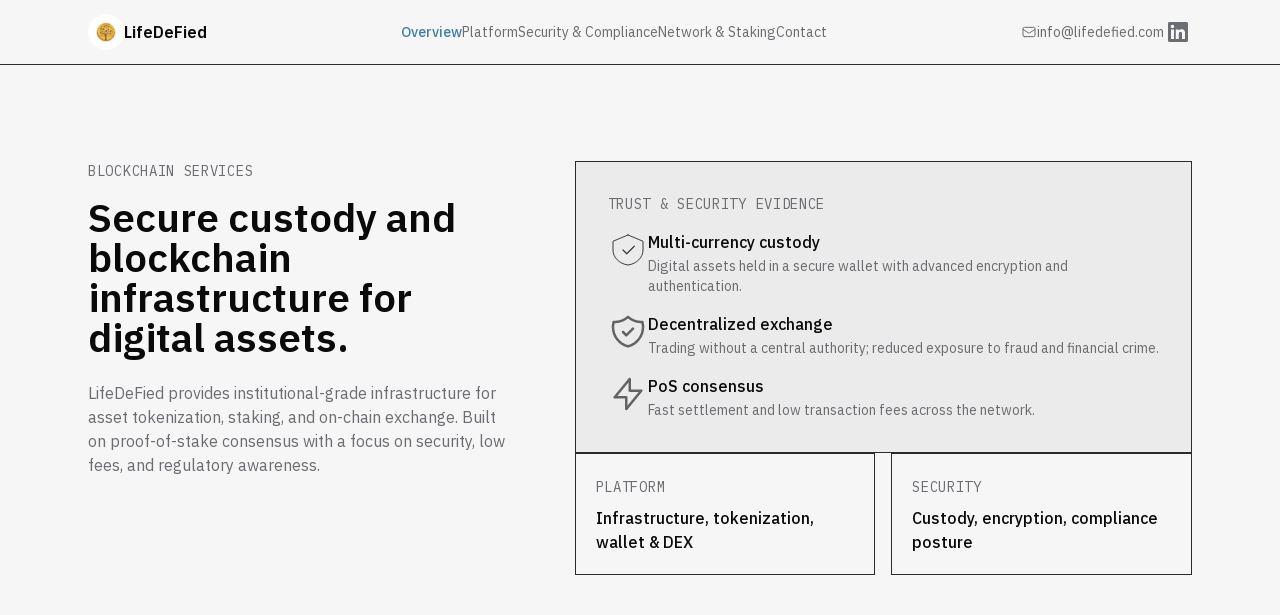

--- FILE ---
content_type: text/html
request_url: https://lifedefied.com/?ref=https://beincrypto.com
body_size: 2564
content:
<!DOCTYPE html>
<html lang="en">
<head>
  <meta charset="UTF-8" />
  <meta name="viewport" content="width=device-width, initial-scale=1.0" />
  <title>LifeDeFied Inc. — Secure Blockchain Infrastructure</title>
  <meta name="description" content="LifeDeFied is a secure blockchain platform for digital asset custody, tokenization, and institutional-grade infrastructure." />
  <script src="https://cdn.tailwindcss.com"></script>
  <link rel="stylesheet" href="css/custom.css" />
  <script>
    tailwind.config = {
      theme: { extend: { fontFamily: { sans: ['IBM Plex Sans', 'system-ui'], mono: ['IBM Plex Mono', 'monospace'] } } }
    }
  </script>
</head>
<body class="min-h-screen flex flex-col">
  <header class="border-b border-border bg-paper">
    <div class="max-w-6xl mx-auto px-4 sm:px-6 flex items-center justify-between h-16">
      <a href="index.html" class="flex items-center gap-3 focus:outline-none focus-visible:ring-2 focus-visible:ring-offset-2 rounded" aria-label="LifeDeFied home">
        <img src="logo/lifedefied_logo.jpg" alt="" class="h-9 w-9 rounded-full object-contain" width="36" height="36" />
        <span class="font-semibold text-ink">LifeDeFied</span>
      </a>
      <nav id="site-nav" class="hidden md:flex items-center gap-8" aria-label="Main">
        <a href="index.html" class="text-sm text-accent font-medium">Overview</a>
        <a href="platform.html" class="text-sm text-muted hover:text-accent">Platform</a>
        <a href="security-compliance.html" class="text-sm text-muted hover:text-accent">Security &amp; Compliance</a>
        <a href="network-staking.html" class="text-sm text-muted hover:text-accent">Network &amp; Staking</a>
        <a href="contact.html" class="text-sm text-muted hover:text-accent">Contact</a>
      </nav>
      <div class="hidden md:flex items-center gap-4">
        <a href="mailto:info@lifedefied.com" class="text-sm text-muted hover:text-accent flex items-center gap-1.5" aria-label="Email">
          <svg class="w-4 h-4" fill="none" stroke="currentColor" viewBox="0 0 24 24" aria-hidden="true"><path stroke-linecap="round" stroke-linejoin="round" stroke-width="1.5" d="M3 8l7.89 5.26a2 2 0 002.22 0L21 8M5 19h14a2 2 0 002-2V7a2 2 0 00-2-2H5a2 2 0 00-2 2v10a2 2 0 002 2z" /></svg>
          info@lifedefied.com
        </a>
        <a href="https://www.linkedin.com/company/lifedefied" target="_blank" rel="noopener noreferrer" class="text-muted hover:text-accent p-1 rounded" aria-label="LinkedIn">
          <svg class="w-5 h-5" fill="currentColor" viewBox="0 0 24 24" aria-hidden="true"><path d="M20.447 20.452h-3.554v-5.569c0-1.328-.027-3.037-1.852-3.037-1.853 0-2.136 1.445-2.136 2.939v5.667H9.351V9h3.414v1.561h.046c.477-.9 1.637-1.85 3.37-1.85 3.601 0 4.267 2.37 4.267 5.455v6.286zM5.337 7.433c-1.144 0-2.063-.926-2.063-2.065 0-1.138.92-2.063 2.063-2.063 1.14 0 2.064.925 2.064 2.063 0 1.139-.925 2.065-2.064 2.065zm1.782 13.019H3.555V9h3.564v11.452zM22.225 0H1.771C.792 0 0 .774 0 1.729v20.542C0 23.227.792 24 1.771 24h20.451C23.2 24 24 23.227 24 22.271V1.729C24 .774 23.2 0 22.222 0h.003z"/></svg>
        </a>
      </div>
      <button id="nav-toggle" type="button" class="md:hidden p-2 rounded hover:bg-slate/10 text-ink" aria-expanded="false" aria-controls="site-nav-mobile" aria-label="Toggle menu">
        <svg class="w-5 h-5" fill="none" stroke="currentColor" viewBox="0 0 24 24"><path stroke-linecap="round" stroke-linejoin="round" stroke-width="1.5" d="M4 6h16M4 12h16M4 18h16" /></svg>
      </button>
    </div>
    <div id="site-nav-mobile" class="md:hidden hidden flex-col border-t border-border bg-paper px-4 py-4 gap-4">
      <a href="index.html" class="text-accent font-medium">Overview</a>
      <a href="platform.html" class="text-muted hover:text-accent">Platform</a>
      <a href="security-compliance.html" class="text-muted hover:text-accent">Security &amp; Compliance</a>
      <a href="network-staking.html" class="text-muted hover:text-accent">Network &amp; Staking</a>
      <a href="contact.html" class="text-muted hover:text-accent">Contact</a>
      <a href="mailto:info@lifedefied.com" class="text-muted hover:text-accent flex items-center gap-2">Email — info@lifedefied.com</a>
      <a href="https://www.linkedin.com/company/lifedefied" target="_blank" rel="noopener noreferrer" class="text-muted hover:text-accent">LinkedIn</a>
    </div>
  </header>

  <main class="flex-1">
    <!-- Asymmetrical grid: statement + trust anchor. No hero CTA. -->
    <section class="max-w-6xl mx-auto px-4 sm:px-6 py-12 sm:py-16 lg:py-24">
      <div class="grid grid-cols-1 lg:grid-cols-12 gap-10 lg:gap-16">
        <div class="lg:col-span-5">
          <p class="text-sm font-mono text-muted uppercase tracking-wider mb-4">Blockchain Services</p>
          <h1 class="text-3xl sm:text-4xl lg:text-[2.5rem] font-semibold text-ink leading-tight text-balance max-w-read">
            Secure custody and blockchain infrastructure for digital assets.
          </h1>
          <p class="mt-6 text-muted max-w-read">
            LifeDeFied provides institutional-grade infrastructure for asset tokenization, staking, and on-chain exchange. Built on proof-of-stake consensus with a focus on security, low fees, and regulatory awareness.
          </p>
        </div>
        <div class="lg:col-span-7 flex flex-col gap-6">
          <!-- Trust & security evidence anchor -->
          <div class="border border-border bg-slate/5 p-6 sm:p-8">
            <h2 class="text-sm font-mono text-muted uppercase tracking-wider mb-4">Trust &amp; Security Evidence</h2>
            <ul class="space-y-4" role="list">
              <li class="flex gap-4">
                <img src="assets/security-badge.svg" alt="" class="w-10 h-10 flex-shrink-0 text-ink opacity-80" />
                <div>
                  <span class="font-medium text-ink">Multi-currency custody</span>
                  <p class="text-sm text-muted mt-0.5">Digital assets held in a secure wallet with advanced encryption and authentication.</p>
                </div>
              </li>
              <li class="flex gap-4">
                <svg class="w-10 h-10 flex-shrink-0 text-ink opacity-60" fill="none" stroke="currentColor" viewBox="0 0 24 24"><path stroke-linecap="round" stroke-linejoin="round" stroke-width="1.5" d="M9 12l2 2 4-4m5.618-4.016A11.955 11.955 0 0112 2.944a11.955 11.955 0 01-8.618 3.04A12.02 12.02 0 003 9c0 5.591 3.824 10.29 9 11.622 5.176-1.332 9-6.03 9-11.622 0-1.042-.133-2.052-.382-3.016z" /></svg>
                <div>
                  <span class="font-medium text-ink">Decentralized exchange</span>
                  <p class="text-sm text-muted mt-0.5">Trading without a central authority; reduced exposure to fraud and financial crime.</p>
                </div>
              </li>
              <li class="flex gap-4">
                <svg class="w-10 h-10 flex-shrink-0 text-ink opacity-60" fill="none" stroke="currentColor" viewBox="0 0 24 24"><path stroke-linecap="round" stroke-linejoin="round" stroke-width="1.5" d="M13 10V3L4 14h7v7l9-11h-7z" /></svg>
                <div>
                  <span class="font-medium text-ink">PoS consensus</span>
                  <p class="text-sm text-muted mt-0.5">Fast settlement and low transaction fees across the network.</p>
                </div>
              </li>
            </ul>
          </div>
          <div class="grid grid-cols-1 sm:grid-cols-2 gap-4">
            <a href="platform.html" class="group block border border-border bg-paper p-5 hover:bg-slate/5 transition-colors">
              <span class="text-sm font-mono text-muted uppercase tracking-wider">Platform</span>
              <p class="mt-2 font-medium text-ink group-hover:text-accent">Infrastructure, tokenization, wallet &amp; DEX</p>
            </a>
            <a href="security-compliance.html" class="group block border border-border bg-paper p-5 hover:bg-slate/5 transition-colors">
              <span class="text-sm font-mono text-muted uppercase tracking-wider">Security</span>
              <p class="mt-2 font-medium text-ink group-hover:text-accent">Custody, encryption, compliance posture</p>
            </a>
          </div>
        </div>
      </div>
    </section>

    <section class="border-t border-border bg-slate/5">
      <div class="max-w-6xl mx-auto px-4 sm:px-6 py-12 sm:py-16">
        <div class="grid grid-cols-1 md:grid-cols-3 gap-8 md:gap-12">
          <div class="md:col-span-2">
            <img src="assets/network-abstract.svg" alt="" class="w-full max-w-md text-ink opacity-70" />
          </div>
          <div class="flex flex-col justify-center">
            <p class="text-sm font-mono text-muted uppercase tracking-wider mb-2">Public &amp; private networks</p>
            <p class="text-ink max-w-read">
              Individuals, businesses, and organizations can connect public or private networks to LifeDeFied to exchange assets and data securely. Cross-chain staking enables rewards from assets held on other networks.
            </p>
          </div>
        </div>
      </div>
    </section>
  </main>

  <footer class="border-t border-border bg-paper py-10 sm:py-12">
    <div class="max-w-6xl mx-auto px-4 sm:px-6">
      <div class="flex flex-col md:flex-row md:items-center md:justify-between gap-6">
        <div class="flex items-center gap-3">
          <img src="logo/lifedefied_logo.jpg" alt="" class="h-8 w-8 rounded-full object-contain" width="32" height="32" />
          <span class="font-semibold text-ink">LifeDeFied Inc.</span>
        </div>
        <nav class="flex flex-wrap gap-6 text-sm" aria-label="Footer">
          <a href="index.html" class="text-muted hover:text-accent">Overview</a>
          <a href="platform.html" class="text-muted hover:text-accent">Platform</a>
          <a href="security-compliance.html" class="text-muted hover:text-accent">Security &amp; Compliance</a>
          <a href="network-staking.html" class="text-muted hover:text-accent">Network &amp; Staking</a>
          <a href="contact.html" class="text-muted hover:text-accent">Contact</a>
        </nav>
      </div>
      <div class="mt-8 pt-8 border-t border-border flex flex-col sm:flex-row sm:items-center sm:justify-between gap-4">
        <a href="mailto:info@lifedefied.com" class="text-sm text-muted hover:text-accent flex items-center gap-2">
          <svg class="w-4 h-4" fill="none" stroke="currentColor" viewBox="0 0 24 24"><path stroke-linecap="round" stroke-linejoin="round" stroke-width="1.5" d="M3 8l7.89 5.26a2 2 0 002.22 0L21 8M5 19h14a2 2 0 002-2V7a2 2 0 00-2-2H5a2 2 0 00-2 2v10a2 2 0 002 2z" /></svg>
          info@lifedefied.com
        </a>
        <a href="https://www.linkedin.com/company/lifedefied" target="_blank" rel="noopener noreferrer" class="text-sm text-muted hover:text-accent flex items-center gap-2" aria-label="LinkedIn">
          <svg class="w-4 h-4" fill="currentColor" viewBox="0 0 24 24"><path d="M20.447 20.452h-3.554v-5.569c0-1.328-.027-3.037-1.852-3.037-1.853 0-2.136 1.445-2.136 2.939v5.667H9.351V9h3.414v1.561h.046c.477-.9 1.637-1.85 3.37-1.85 3.601 0 4.267 2.37 4.267 5.455v6.286zM5.337 7.433c-1.144 0-2.063-.926-2.063-2.065 0-1.138.92-2.063 2.063-2.063 1.14 0 2.064.925 2.064 2.063 0 1.139-.925 2.065-2.064 2.065zm1.782 13.019H3.555V9h3.564v11.452zM22.225 0H1.771C.792 0 0 .774 0 1.729v20.542C0 23.227.792 24 1.771 24h20.451C23.2 24 24 23.227 24 22.271V1.729C24 .774 23.2 0 22.222 0h.003z"/></svg>
          LinkedIn
        </a>
      </div>
      <p class="mt-6 text-sm text-muted">© 2026 LifeDeFied Inc. All rights reserved.</p>
    </div>
  </footer>

  <script src="js/main.js"></script>
</body>
</html>


--- FILE ---
content_type: text/css
request_url: https://lifedefied.com/css/custom.css
body_size: 300
content:
@import url("https://fonts.googleapis.com/css2?family=IBM+Plex+Mono:wght@400;500&family=IBM+Plex+Sans:wght@400;500;600&display=swap");

:root {
  --ink: #0a0a0b;
  --paper: #f6f6f7;
  --slate: #1a1b1e;
  --border: #2a2b2e;
  --muted: #6b6d72;
  --accent: #2d5a78;
  --accent-bright: #3d7ea6;
}

* { box-sizing: border-box; }
html { scroll-behavior: smooth; }
body {
  font-family: "IBM Plex Sans", system-ui, sans-serif;
  color: var(--ink);
  background: var(--paper);
  -webkit-font-smoothing: antialiased;
  margin: 0;
}
:focus-visible {
  outline: 2px solid var(--accent-bright);
  outline-offset: 2px;
}

.font-mono { font-family: "IBM Plex Mono", ui-monospace, monospace; }
.text-balance { text-wrap: balance; }
.max-w-read { max-width: 65ch; }

.bg-paper { background-color: var(--paper); }
.bg-ink { background-color: var(--ink); }
.bg-slate { background-color: var(--slate); }
.text-ink { color: var(--ink); }
.text-muted { color: var(--muted); }
.text-accent { color: var(--accent-bright); }
.border-border { border-color: var(--border); }
.bg-slate\/5 { background-color: rgba(26, 27, 30, 0.05); }
.bg-slate\/10 { background-color: rgba(26, 27, 30, 0.1); }
.hover\:text-accent:hover { color: var(--accent-bright); }
.hover\:bg-slate\/10:hover { background-color: rgba(26, 27, 30, 0.1); }

#security-model-toggle[aria-expanded="true"] svg { transform: rotate(180deg); }
#security-model-toggle svg { transition: transform 0.2s ease; }

.layer-tab { border-bottom: 2px solid transparent; margin-bottom: -2px; }
.layer-tab-active { font-weight: 600; color: var(--accent-bright); border-bottom-color: var(--accent-bright); }
.layer-tab:not(.layer-tab-active) { color: var(--muted); }
.layer-tab:not(.layer-tab-active):hover { color: var(--accent-bright); }


--- FILE ---
content_type: application/x-javascript
request_url: https://lifedefied.com/js/main.js
body_size: 189
content:
(function () {
  "use strict";

  // Mobile nav toggle
  var navToggle = document.getElementById("nav-toggle");
  var navMobile = document.getElementById("site-nav-mobile");
  if (navToggle && navMobile) {
    navToggle.addEventListener("click", function () {
      var expanded = navToggle.getAttribute("aria-expanded") === "true";
      navToggle.setAttribute("aria-expanded", !expanded ? "true" : "false");
      navMobile.classList.toggle("hidden");
      navMobile.classList.toggle("flex");
    });
  }

  // Security model expander (single interactive element on Security page)
  var securityToggle = document.getElementById("security-model-toggle");
  var securityDetail = document.getElementById("security-model-detail");
  if (securityToggle && securityDetail) {
    securityToggle.addEventListener("click", function () {
      var isOpen = securityDetail.getAttribute("aria-hidden") !== "true";
      var willBeOpen = !isOpen;
      securityDetail.setAttribute("aria-hidden", willBeOpen ? "false" : "true");
      securityDetail.classList.toggle("hidden", !willBeOpen);
      securityToggle.setAttribute("aria-expanded", willBeOpen ? "true" : "false");
      var label = securityToggle.querySelector("[data-label]");
      if (label) label.textContent = willBeOpen ? "Hide security model" : "Show security model";
    });
  }

  // Protocol/layer toggle (single interactive element on Network page)
  var layerTabs = document.querySelectorAll("[data-layer-tab]");
  var layerPanels = document.querySelectorAll("[data-layer-panel]");
  if (layerTabs.length && layerPanels.length) {
    layerTabs.forEach(function (tab) {
      tab.addEventListener("click", function () {
        var id = tab.getAttribute("data-layer-tab");
        layerTabs.forEach(function (t) {
          t.setAttribute("aria-selected", t === tab ? "true" : "false");
          t.classList.toggle("layer-tab-active", t === tab);
        });
        layerPanels.forEach(function (p) {
          var match = p.getAttribute("data-layer-panel") === id;
          p.classList.toggle("hidden", !match);
          p.setAttribute("aria-hidden", match ? "false" : "true");
        });
      });
    });
  }
})();


--- FILE ---
content_type: image/svg+xml
request_url: https://lifedefied.com/assets/network-abstract.svg
body_size: -55
content:
<svg xmlns="http://www.w3.org/2000/svg" viewBox="0 0 400 240" fill="none" stroke="currentColor" stroke-width=".75" stroke-opacity="0.4" aria-hidden="true">
  <defs>
    <linearGradient id="ng" x1="0%" y1="0%" x2="100%" y2="100%">
      <stop offset="0%" stop-color="currentColor" stop-opacity="0.1"/>
      <stop offset="100%" stop-color="currentColor" stop-opacity="0"/>
    </linearGradient>
  </defs>
  <circle cx="80" cy="60" r="8"/>
  <circle cx="200" cy="40" r="10"/>
  <circle cx="320" cy="60" r="8"/>
  <circle cx="120" cy="140" r="6"/>
  <circle cx="200" cy="160" r="12"/>
  <circle cx="280" cy="140" r="6"/>
  <circle cx="80" cy="200" r="6"/>
  <circle cx="200" cy="210" r="8"/>
  <circle cx="320" cy="200" r="6"/>
  <line x1="80" y1="60" x2="200" y2="40"/>
  <line x1="200" y1="40" x2="320" y2="60"/>
  <line x1="80" y1="60" x2="120" y2="140"/>
  <line x1="200" y1="40" x2="200" y2="160"/>
  <line x1="320" y1="60" x2="280" y2="140"/>
  <line x1="120" y1="140" x2="200" y2="160"/>
  <line x1="200" y1="160" x2="280" y2="140"/>
  <line x1="120" y1="140" x2="80" y2="200"/>
  <line x1="200" y1="160" x2="200" y2="210"/>
  <line x1="280" y1="140" x2="320" y2="200"/>
  <line x1="80" y1="200" x2="200" y2="210"/>
  <line x1="200" y1="210" x2="320" y2="200"/>
</svg>


--- FILE ---
content_type: image/svg+xml
request_url: https://lifedefied.com/assets/security-badge.svg
body_size: -156
content:
<svg xmlns="http://www.w3.org/2000/svg" viewBox="0 0 64 64" fill="none" stroke="currentColor" stroke-width="1.5" stroke-linecap="round" stroke-linejoin="round" aria-hidden="true">
  <path d="M32 8L8 18v14c0 12 10 22 24 24 14-2 24-12 24-24V18L32 8z"/>
  <path d="M24 32l6 6 12-12" stroke-width="2"/>
</svg>
